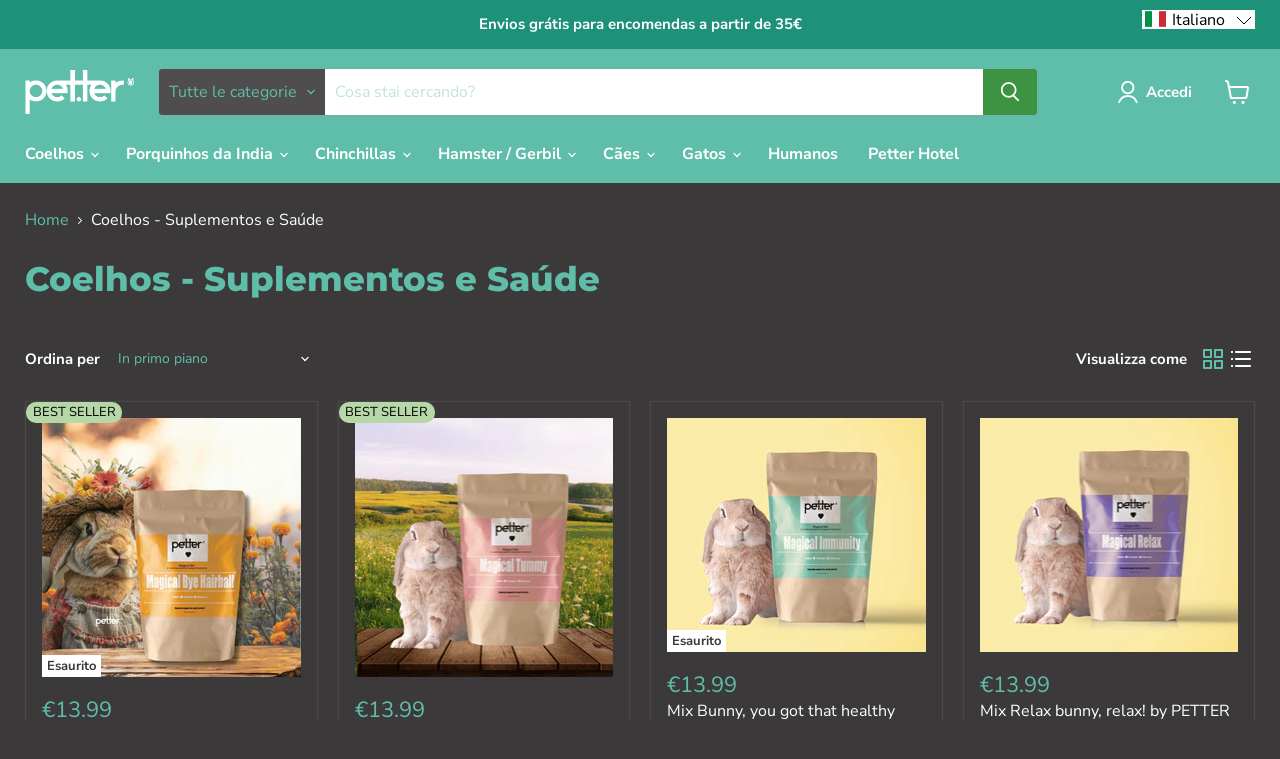

--- FILE ---
content_type: application/x-javascript
request_url: https://app.sealsubscriptions.com/shopify/public/status/shop/paradiseglasses.myshopify.com.js?1769385859
body_size: -288
content:
var sealsubscriptions_settings_updated='1769030766';

--- FILE ---
content_type: text/javascript; charset=utf-8
request_url: https://www.pet-ter.com/it/cart/update.js
body_size: 238
content:
{"token":"hWN829CdvBfKsCz2unEAqA1S?key=c5b4b0476d808fa2410c8fc7b59ea49c","note":null,"attributes":{"language":"it"},"original_total_price":0,"total_price":0,"total_discount":0,"total_weight":0.0,"item_count":0,"items":[],"requires_shipping":false,"currency":"EUR","items_subtotal_price":0,"cart_level_discount_applications":[],"discount_codes":[],"items_changelog":{"added":[]}}